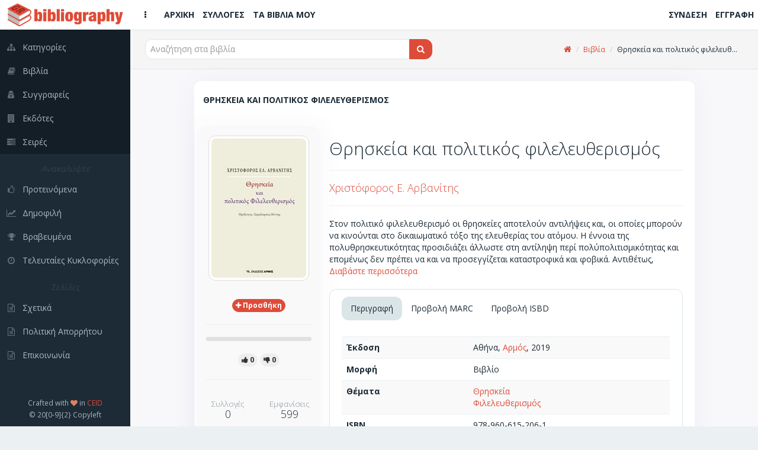

--- FILE ---
content_type: text/html; charset=utf-8
request_url: https://bibliography.gr/books/thrhskeia-kai-politikos-fileleutherismos
body_size: 7835
content:
<!DOCTYPE html>
<html lang='el'>
  <!-- BEGIN HEAD -->
  <head>
    <meta charset="utf-8">
    <meta name="viewport" content="width=device-width, initial-scale=1.0">
    <title>Bibliography GR | Θρησκεία και πολιτικός φιλελευθερισμός</title>
<meta name="description" content="Στον πολιτικό φιλελευθερισμό οι θρησκείες αποτελούν αντιλήψεις και, οι οποίες μπορούν να κινούνται στο δικαιωματικό τόξο της ελευθερίας του ατόμου. Η έννοια της πολυθρησκευτικότητας">
<meta name="keywords" content="βιβλία, συγγραφείς, σειρές, εκδότες, προτάσεις, κριτικές, βιβλιογραφία, βιβλιοθήκες, συλλογές, κατάλογοι, ράφια, ανακαλύψτε, δημοφιλή, βραβευμένα">
<meta property="fb:app_id" content="449815188941887">
<meta name="twitter:title" content="Θρησκεία και πολιτικός φιλελευθερισμός">
<meta name="twitter:site_name" content="Bibliography GR">
<meta name="twitter:site" content="@bibliographygr">
<meta name="twitter:card" content="summary">
<meta name="twitter:description" content="Στον πολιτικό φιλελευθερισμό οι θρησκείες αποτελούν αντιλήψεις και, οι οποίες μπορούν να κινούνται στο δικαιωματικό τόξο της ελευθερίας του ατόμου. Η έννοια της πολυθρησκευτικότητας προ...">
<meta name="twitter:image" content="https://bibliography.gr/uploads/book/uploaded_cover/237100/b239122.jpg">
<meta property="og:url" content="https://bibliography.gr/books/thrhskeia-kai-politikos-fileleutherismos">
<meta property="og:site_name" content="Bibliography GR">
<meta property="og:title" content="Θρησκεία και πολιτικός φιλελευθερισμός">
<meta property="og:image" content="https://bibliography.gr/uploads/book/uploaded_cover/237100/b239122_og.jpg">
<meta property="og:image:width" content="215">
<meta property="og:image:height" content="320">
<meta property="og:description" content="Στον πολιτικό φιλελευθερισμό οι θρησκείες αποτελούν αντιλήψεις και, οι οποίες μπορούν να κινούνται στο δικαιωματικό τόξο της ελευθερίας του ατόμου. Η έννοια της πολυθρησκευτικότητας προσιδιάζει άλλωστε στη αντίληψη περί πολύπολιτισμικότητας και επομένως δεν πρέπει να και να προσεγγίζεται καταστροφικ...">
<meta property="og:type" content="books.book">
<meta property="og:books:isbn" content="978-960-615-206-1">
<meta name="image" content="https://bibliography.gr/uploads/book/uploaded_cover/237100/b239122.jpg">
    <link rel="shortcut icon" type="image/png" href="/assets/icons/favicon-16x16-e60bb6264611981296433db33a4108574f74bbb633acea4fa4b9bae40c0cdd95.png" sizes="16x16" />
    <link rel="shortcut icon" type="image/png" href="/assets/icons/favicon-32x32-89c4fec4a76e13506b689f4a82ec8e72a2f6547648ab18476bbf0eb29826aff3.png" sizes="32x32" />
    <link rel="shortcut icon" type="image/png" href="/assets/icons/favicon-96x96-4f2216d0e77b17a7d55dec3c38f119fc0d617c42589ce2e3245c159a2b9c74e1.png" sizes="96x96" />
    <link rel="shortcut icon" type="image/png" href="/assets/icons/favicon-128x128-db6c130009900c65c07c38c9e0cbcdee0b28ba087f514e038d721e8d1144df94.png" sizes="128x128" />
    <link rel="shortcut icon" type="image/png" href="/assets/icons/favicon-196x196-cc622d64e59d980d7bfe9d3b5fea77a812166261687248bd03653ebcd9a6a5b0.png" sizes="196x196" />

    <!-- Apple Touch Icons -->
    <link rel="apple-touch-icon" type="image/png" href="/assets/icons/apple-touch-icon-57x57-08b5e7964a0311f250bc639dbe594ec0cc973d288e46d25ebc6b11a73f2630e2.png" sizes="57x57" />
    <link rel="apple-touch-icon" type="image/png" href="/assets/icons/apple-touch-icon-72x72-93631c28f827d95a85c5740cde657d2e0cbb4e1eb105b85101e2c781efbd32f1.png" sizes="72x72" />
    <link rel="apple-touch-icon" type="image/png" href="/assets/icons/apple-touch-icon-76x76-5122357b687230eb19e88651919652d878aeb87bba9930f4e5a3bb2a031e939a.png" sizes="76x76" />
    <link rel="apple-touch-icon" type="image/png" href="/assets/icons/apple-touch-icon-114x114-3b57d1bf6fa95b785152509ce9aff5ae7549f6017286902e96e01ee6a45d10e5.png" sizes="114x114" />
    <link rel="apple-touch-icon" type="image/png" href="/assets/icons/apple-touch-icon-120x120-b84b4f827332fff8d26d7828a81ab1d2440ca4b5a63ab3caf68ae61258a6c51d.png" sizes="120x120" />
    <link rel="apple-touch-icon" type="image/png" href="/assets/icons/apple-touch-icon-144x144-8c3aef34b255de6cc48c15b042af8c316570e2faa887f6e6cc797830f852fcc4.png" sizes="144x144" />
    <link rel="apple-touch-icon" type="image/png" href="/assets/icons/apple-touch-icon-152x152-5b921af7fa3bc332524b2e82e65cec86aceadf796962ec4f20555c72816eb19d.png" sizes="152x152" />

    <!-- Windows 8 Tile Icons -->
    <meta name="application-name" content="BibliographyGR"/>
    <meta name="msapplication-TileColor" content="#de4b39" />
    <meta name="msapplication-TileImage" content="icons/mstile-144x144.png" />
    <meta name="msapplication-square70x70logo" content="icons/mstile-70x70.png" />
    <meta name="msapplication-square150x150logo" content="icons/mstile-150x150.png" />
    <meta name="msapplication-wide310x150logo" content="icons/mstile-310x150.png" />
    <meta name="msapplication-square310x310logo" content="icons/mstile-310x310.png" />

    <link rel="stylesheet" media="all" href="/assets/application-280120d7d02af2d52e056cff0a218a37fa2ee2d1bfacc0db7b06141679f64ae5.css" />
    <script src="/assets/application-03190d6cbc5f295cecc848a328c797a5702afb0d97a005198e6de82f819a8c1e.js"></script>
    <script src="/assets/modernizr-24bf2e9157eaf4c783bb2417c7460eb76837461cc4f376ea5e42d7e2d41e581b.js"></script>

    <script type='application/ld+json'>
    {
      "@context":"http:\/\/schema.org",
      "@type":"WebSite",
      "@id":"#website",
      "url":"https:\/\/www.bibliography.gr\/",
      "name":"Bibliography.gr",
      "alternateName":"Elliniki vivliografia",
      "potentialAction":{
        "@type":"SearchAction",
        "target":"https:\/\/www.bibliography.gr\/search\/?q={search_term}",
        "query-input":"required name=search_term"
      }
    }
    </script>

	  <meta name="csrf-param" content="authenticity_token" />
<meta name="csrf-token" content="BTfikckdxUoNfkU56zhayJxCEL5QLL41J5hq_T_7aAb0Z1tAuSYhQ1gevTtBaR1H8OFjFhaWjd8-lrkC2bn2qA" />
    

    <script> (function(i,s,o,g,r,a,m){i['GoogleAnalyticsObject']=r;i[r]=i[r]||function(){ (i[r].q=i[r].q||[]).push(arguments)},i[r].l=1*new Date();a=s.createElement(o), m=s.getElementsByTagName(o)[0];a.async=1;a.src=g;m.parentNode.insertBefore(a,m) })(window,document,'script','https://www.google-analytics.com/analytics.js','ga'); ga('create', 'UA-61773702-1', 'auto'); ga('send', 'pageview'); </script>
  </head>
  <!-- END HEAD -->

  <!-- BEGIN BODY -->
  <body class="books show">

    <!-- BEGIN PAGE WRAPER FOR LOADING SCREEN -->
    <div id="page-wrapper">

      <!-- BEGIN PAGE CONTAINER - THE WHOLE PAGE LIVES HERE -->
      <div id="page-container" class="header-fixed-top sidebar-visible-lg-full">

        <!-- BEGIN MAIN LEFT NAVIGATION SIDEBAR -->
<div id='sidebar'>
<div id='sidebar-brand'>
<a class="sidebar-title" href="/"><span class='sidebar-nav-mini-show'>
<img class="logo-xs" src="/assets/icons/apple-touch-icon-57x57-08b5e7964a0311f250bc639dbe594ec0cc973d288e46d25ebc6b11a73f2630e2.png" />
</span>
<span class='sidebar-nav-mini-hide'>
<img class="logo-full" src="/assets/logos/full_logo_6_sm-efae5311592cfdad94585159e6353fafaa3f8f03c0237ffdc076e220d2009aa9.png" />
</span>
</a></div>
<div id='sidebar-scroll'>
<div class='sidebar-content'>
<ul class='sidebar-nav visible-xs'>
<li><a href="/"><i class='fa fa-home sidebar-nav-icon'></i><span class='sidebar-nav-mini-hide'>Αρχική</span></a></li>
<li><a href="/shelves"><i class='fa fa-folder-open sidebar-nav-icon'></i><span class='sidebar-nav-mini-hide'>Συλλογές</span></a></li>
<li><a href="/books/my"><i class='fa fa-book sidebar-nav-icon'></i><span class='sidebar-nav-mini-hide'>Τα βιβλία μου</span></a></li>
</ul>
<ul class='sidebar-nav dark-bg'>
<li><a href="/categories"><i class='fa fa-sitemap sidebar-nav-icon'></i><span class='sidebar-nav-mini-hide'>Κατηγορίες</span></a></li>
<li><a href="/books"><i class='fa fa-book sidebar-nav-icon'></i><span class='sidebar-nav-mini-hide'>Βιβλία</span></a></li>
<li><a href="/authors"><i class='fa fa-user-secret sidebar-nav-icon'></i><span class='sidebar-nav-mini-hide'>Συγγραφείς</span></a></li>
<li><a href="/publishers"><i class='fa fa-building sidebar-nav-icon'></i><span class='sidebar-nav-mini-hide'>Εκδότες</span></a></li>
<li><a href="/series"><i class='fa fa-tasks sidebar-nav-icon'></i><span class='sidebar-nav-mini-hide'>Σειρές</span></a></li>
</ul>
<ul class='sidebar-nav'>
<li class='sidebar-separator'>
<i>
<span class='sidebar-nav-mini-hide'>Ανακαλύψτε</span>
</i>
</li>
<li><a href="/books/featured"><i class='fa fa-thumbs-o-up sidebar-nav-icon'></i><span class='sidebar-nav-mini-hide'>Προτεινόμενα</span></a></li>
<li><a href="/books/trending"><i class='fa fa-line-chart sidebar-nav-icon'></i><span class='sidebar-nav-mini-hide'>Δημοφιλή</span></a></li>
<li><a href="/books/awarded"><i class='fa fa-trophy sidebar-nav-icon'></i><span class='sidebar-nav-mini-hide'>Βραβευμένα</span></a></li>
<li><a href="/books/latest"><i class='fa fa-clock-o sidebar-nav-icon'></i><span class='sidebar-nav-mini-hide'>Τελευταίες Κυκλοφορίες</span></a></li>
</ul>
<ul class='sidebar-nav'>
<li class='sidebar-separator'>
<i>
<span class='sidebar-nav-mini-hide'>Σελίδες</span>
</i>
</li>
<li><a href="/pages/about"><i class='fa fa-file-text-o sidebar-nav-icon'></i><span class='sidebar-nav-mini-hide'>Σχετικά</span></a></li>
<li><a href="/pages/privacy-policy"><i class='fa fa-file-text-o sidebar-nav-icon'></i><span class='sidebar-nav-mini-hide'>Πολιτική Απορρήτου</span></a></li>
<li><a href="/pages/contact"><i class='fa fa-file-text-o sidebar-nav-icon'></i><span class='sidebar-nav-mini-hide'>Επικοινωνία</span></a></li>
</ul>
</div>
</div>
<div class='sidebar-content sidebar-nav-mini-hide' id='sidebar-extra-info'>
<div class='text-center'>
<small>
Crafted with
<i class='fa fa-heart text-danger'></i>
in
<a href='https://www.ceid.upatras.gr/' target='_blank'>CEID</a>
</small>
<br>
<small>© 20[0-9]{2} Copyleft</small>
</div>
</div>
</div>
<!-- END MAIN LEFT NAVIGATION SIDEBAR -->


        <!-- BEGIN MAIN CONTAINER - THE MAIN PAGE - INCL TOP HEADER - EXCL SIDE MENUS -->
        <div id="main-container">

                    <!-- BEGIN HEADER -->
          <header class="navbar navbar-default navbar-fixed-top">
            <ul class="nav navbar-nav-custom">
              <li>
                <a href="javascript:void(0)" onclick="App.sidebar('toggle-sidebar');">
                <i class="fa fa-ellipsis-v fa-fw animation-fadeInRight" id="sidebar-toggle-mini"></i>
                <i class="fa fa-bars fa-fw animation-fadeInRight" id="sidebar-toggle-full"></i>
                </a>
              </li>
              <li><a class="hidden-xs" href="/"><i class=''></i><strong>ΑΡΧΙΚΗ</strong></a></li>
              <li><a class="hidden-xs" href="/shelves"><i class=''></i><strong>ΣΥΛΛΟΓΕΣ</strong></a></li>
              <li><a class="hidden-xs" href="/books/my"><i class=''></i><strong>ΤΑ ΒΙΒΛΙΑ ΜΟΥ</strong></a></li>

            </ul>

            <a class="navbar-brand visible-xs" href="/"><img src="/assets/logos/logo120-c83c2f93ea9e4c07ef453d7fc5a54807a2365f97a64fcf4ecdad4ec8e3a94381.png" /></a>

            <ul class="nav navbar-nav-custom pull-right">
                <li><a class="hidden-xs" href="/users/sign_in"><i class=''></i><strong>ΣΥΝΔΕΣΗ</strong></a></li>
                <li><a class="hidden-xs" href="/users/sign_up"><i class=''></i><strong>ΕΓΓΡΑΦΗ</strong></a></li>
                <li><a class="visible-xs" href="/users/sign_in"><i class='fa fa-sign-in'></i><strong></strong></a></li>
                <li><a class="visible-xs" href="/users/sign_up"><i class='fa fa-user-plus'></i><strong></strong></a></li>
            </ul>
          </header>
          <!-- END HEADER -->


          <div id="fb-root"></div>

          <!-- BEGIN PAGE CONTENT - EXCL ALL MENUS AND SIDEBARS -->
          <div id="page-content" >
            
            
            <div class='content-header'>
<div class='row'>
<div class='col-sm-6'>
<div class='header-section'>

<form action="/books" accept-charset="UTF-8" method="get">
  <div class="input-group">

    <span id="remote">
      <input type="text" name="q" id="q" class="typeahead form-control input-md" placeholder="Αναζήτηση στα βιβλία" autocomplete="off" />
    </span>

    <span class="input-group-btn">
      <button type="submit" class="btn btn-md btn-effect-ripple btn-primary">
          <i class="fa fa-search"></i>
</button>    </span>
  </div>
</form>
</div>
</div>
<div class='col-sm-6 hidden-xs'>
<div class='header-section'>
<ul class='breadcrumb breadcrumb-top'>
<li><a href="https://bibliography.gr/"><i class="fa fa-home"></i></a></li>
<li><a href="https://bibliography.gr/books">Βιβλία</a></li>
<li>Θρησκεία και πολιτικός φιλελευθ...</li>
</ul>

</div>
</div>
</div>
</div>

<div class='row'>
<div class='col-sm-10 col-sm-offset-1'>
<div class='block full'>
<div class='block-title'>
<div class='block-options pull-right'>
</div>
<h1>Θρησκεια και πολιτικος φιλελευθερισμος</h1>
</div>
<div class='row'>
<div class='col-sm-3'>
<div class='row'>
<div class='widget'>
<div class='widget-content themed-background-muted text-center clearfix'>
<img alt="book_cover" class="img-thumbnail" src="/uploads/book/uploaded_cover/237100/b239122.jpg" />
</div>
<div class='widget-content themed-background-muted text-center'>
<div class='collections-btn-237100'>
<a data-toggle="tooltip" data-placement="left" title="Προσθήκη σε συλλογές" class="btn btn-effect-ripple btn-xs btn-primary" href="/users/sign_in"><i class='fa fa-plus'></i>
<strong class='hidden-xs'>
<span> Προσθήκη</span>
</strong>
</a></div>

<hr>
<div class="progress progress-mini">
  <div class="progress-bar progress-bar-success recommendations-bar-237100"
    role="progressbar"
    aria-valuenow=0
    aria-valuemin="0" aria-valuemax=0
    style=width:0%></div>
</div>


<a data-toggle="tooltip" data-placement="top" title="Το Προτείνω" class="btn btn-xs btn-like btn-effect-ripple btn-default" href="/users/sign_in">
    <i class="fa fa-thumbs-up"></i><strong><span> 0</span></strong>
</a>
<a data-toggle="tooltip" data-placement="top" title="Δεν Το Προτείνω" class="btn btn-xs btn-dislike btn-effect-ripple btn-default" href="/users/sign_in">
    <i class="fa fa-thumbs-down"></i><strong><span> 0</span></strong>
</a>

<hr>
<div class='row text-center'>
<div class='col-xs-6'>
<h4 class='widget-heading'>
<small>Συλλογές</small>
<br>
0
</h4>
</div>
<div class='col-xs-6'>
<h4 class='widget-heading'>
<small>Εμφανίσεις</small>
<br>
599
</h4>
</div>
<div class='col-xs-6'>
<h4 class='widget-heading'>
<small>Επισκέπτες</small>
<br>
60
</h4>
</div>
</div>
</div>
</div>
</div>
</div>
<div class='col-sm-9'>
<h2>
Θρησκεία και πολιτικός φιλελευθερισμός
<br>
<small></small>
</h2>
<hr>
<h4><a href="/authors/xristoforos-e-arbaniths">Χριστόφορος Ε. Αρβανίτης</a></h4>
<h4></h4>
<hr>
<article class='description'>
Στον πολιτικό φιλελευθερισμό οι θρησκείες αποτελούν αντιλήψεις και, οι οποίες μπορούν να κινούνται στο δικαιωματικό τόξο της ελευθερίας του ατόμου. Η έννοια της πολυθρησκευτικότητας προσιδιάζει άλλωστε στη αντίληψη περί πολύπολιτισμικότητας και επομένως δεν πρέπει να και να προσεγγίζεται καταστροφικά και φοβικά. Αντιθέτως, αποτελεί τη βάση για μια κοινωνία, η οποία επιδιώκει μέσα από την ανεκτικότητα και την του (και κυρίως του μειονοτικού) τη συνύπαρξη και την ειρηνική αποδοχή του άλλου.
</article>
<br>
<div class='block full'>
<div class='block-title'>
<ul class='nav nav-tabs' data-toggle='tabs'>
<li class='active'>
<a href='#block-tabs-desc'>Περιγραφή</a>
</li>
<li>
<a href='#block-tabs-marc'>Προβολή MARC</a>
</li>
<li>
<a href='#block-tabs-isbd'>Προβολή ISBD</a>
</li>
</ul>
</div>
<div class='tab-content'>
<div class='tab-pane active' id='block-tabs-desc'>
<table class='table table-striped'>
<tbody>
<tr><td><strong>Έκδοση</strong></td><td>Αθήνα, <a href="/publishers/armos">Αρμός</a>, 2019</td></tr>
<tr><td><strong>Μορφή</strong></td><td>Βιβλίο</td></tr>




<tr><td><strong>Θέματα</strong></td><td><a href="/categories/thrhskeia">Θρησκεία</a><br /><a href="/categories/fileleutherismos">Φιλελευθερισμός</a></td></tr>

<tr><td><strong>ISBN</strong></td><td>978-960-615-206-1</td></tr>
<tr><td><strong>ISBN-13</strong></td><td>978-960-615-206-1</td></tr>


<tr><td><strong>Φυσική περιγραφή</strong></td><td>342σ., Μαλακό εξώφυλλο, 21x14εκ.</td></tr>
<tr><td><strong>Τιμή</strong></td><td>€ 15.0, (Τελ. ενημ: 2019-07-15)</td></tr>
<tr><td><strong>Διαθεσιμότητα</strong></td><td>Κυκλοφορεί - Εκκρεμής εγγραφή</td></tr>
</tbody>
</table>
</div>
<div class='tab-pane' id='block-tabs-marc'>
<table class='table table-striped table-condensed'>
<tbody>
<tr><td><strong>LEADER</strong></td><td colspan="2">          22        4500</td></tr>
<tr><td><strong>001</strong></td><td colspan="2">237100</td></tr><tr><td><strong>005</strong></td><td colspan="2">20200831074654.976</td></tr>
<tr><td><strong>020</strong></td><td>##</td><td><strong>|a</strong> 9789606152061</td></tr><tr><td><strong>020</strong></td><td>##</td><td><strong>|a</strong> 9789606152061</td></tr><tr><td><strong>041</strong></td><td>0#</td><td><strong>|a</strong> ελληνικά</td></tr><tr><td><strong>082</strong></td><td>14</td><td><strong>|a</strong> 200 <strong>|a</strong> 320.51 <strong>|2</strong> 23</td></tr><tr><td><strong>100</strong></td><td>1#</td><td><strong>|a</strong> Αρβανίτης, Χριστόφορος Ε.</td></tr><tr><td><strong>245</strong></td><td>10</td><td><strong>|a</strong> Θρησκεία και πολιτικός φιλελευθερισμός <strong>|c</strong> Χριστόφορος Ε. Αρβανίτης</td></tr><tr><td><strong>260</strong></td><td>##</td><td><strong>|a</strong> Αθήνα <strong>|b</strong> Αρμός <strong>|c</strong> 2019</td></tr><tr><td><strong>300</strong></td><td>##</td><td><strong>|a</strong> 342σ. <strong>|b</strong> Μαλακό εξώφυλλο <strong>|c</strong> 21x14εκ.</td></tr><tr><td><strong>650</strong></td><td>#1</td><td><strong>|a</strong> Θρησκεία</td></tr><tr><td><strong>650</strong></td><td>#1</td><td><strong>|a</strong> Φιλελευθερισμός</td></tr><tr><td><strong>903</strong></td><td>##</td><td><strong>|a</strong> €15.0</td></tr>
</tbody>
</table>
</div>
<div class='tab-pane' id='block-tabs-isbd'>
<table class='table table-striped'>
<tbody>
<tr><td><strong>Τίτλος</strong></td><td>Θρησκεία και πολιτικός φιλελευθερισμός / Χριστόφορος Ε. Αρβανίτης ; </td></tr>
<tr><td><strong>Κύριος Συγγραφέας</strong></td><td><a href="/authors/xristoforos-e-arbaniths">Χριστόφορος Ε. Αρβανίτης</a></td></tr>

<tr><td><strong>Έκδοση</strong></td><td>Αθήνα, <a href="/publishers/armos">Αρμός</a>, 2019</td></tr>
<tr><td><strong>Μορφή</strong></td><td>Βιβλίο</td></tr>



<tr><td><strong>Θέματα</strong></td><td><a href="/categories/thrhskeia">Θρησκεία</a><br /><a href="/categories/fileleutherismos">Φιλελευθερισμός</a></td></tr>
<tr><td><strong>ISBN</strong></td><td>978-960-615-206-1</td></tr>
<tr><td><strong>ISBN-13</strong></td><td>978-960-615-206-1</td></tr>


<tr><td><strong>Φυσική περιγραφή</strong></td><td>342σ., Μαλακό εξώφυλλο, 21x14εκ.</td></tr>
</tbody>
</table>
</div>
</div>
</div>
<h4 class='sub-header'>
Σχόλια/Κριτικές
</h4>
<div class='widget'>
<div class='widget-content themed-background-muted'>
<ul class='media-list push comments-list' id='reviews-list'>
<a href="/users/sign_in">Συνδεθείτε για να δημοσιεύσετε κριτικές</a>
</ul>

</div>
</div>
</div>
</div>
</div>
</div>
</div>
<div class='row'>
<div class='col-sm-10 col-sm-offset-1'>
<div class='widget'>
<div class='widget-content widget-content-mini'>
<i class="fa fa-book"></i>
<strong> Περισσότερα από Θρησκεία</strong>
</div>
<div class='widget-content'>
<div class='row'>
<div class='col-xs-12'>
<div class='book-container'>
<div class='row'>
<div class='col-xs-6 col-md-4 col-lg-2'>
<div class='book-box'>
<a href="/books/to-thrhskeutiko-fainomeno"><div class='book-cover'>
<img alt="book_cover" src="/uploads/book/uploaded_cover/27182/b27943.jpg" />
</div>
<div class='book-title'>
Το θρησκευτικό φαινόμενο
</div>
</a></div>
</div>
<div class='col-xs-6 col-md-4 col-lg-3'>
<div class='book-box'>
<a href="/books/gnwsh-3dc5f0d7-d532-40ae-a98c-01ade77c8ee5"><div class='book-cover'>
<img alt="book_cover" src="/uploads/book/uploaded_cover/48202/b49529.jpg" />
</div>
<div class='book-title'>
Γνώση
</div>
</a></div>
</div>
<div class='col-xs-6 col-md-4 col-lg-2'>
<div class='book-box'>
<a href="/books/psyxanalytikh-ermhneia-ths-thrhskeias"><div class='book-cover'>
<img alt="book_cover" src="/uploads/book/uploaded_cover/59253/b60900.jpg" />
</div>
<div class='book-title'>
Ψυχαναλυτική ερμηνεία της θρησκείας
</div>
</a></div>
</div>
<div class='col-xs-6 col-md-4 col-lg-2'>
<div class='book-box'>
<a href="/books/thrhskeia"><div class='book-cover'>
<img alt="book_cover" src="/uploads/book/uploaded_cover/67095/b68949.jpg" />
</div>
<div class='book-title'>
Θρησκεία
</div>
</a></div>
</div>
<div class='col-xs-6 col-md-4 col-lg-2'>
<div class='book-box'>
<a href="/books/polypolitismikothta-f9e3550b-24c2-40b8-a7d4-cd379a8f0899"><div class='book-cover'>
<img alt="book_cover" src="/uploads/book/uploaded_cover/67833/b69705.jpg" />
</div>
<div class='book-title'>
Πολυπολιτισμικότητα
</div>
</a></div>
</div>
<div class='col-xs-6 col-md-4 col-lg-2'>
<div class='book-box'>
<a href="/books/oi-thrhskeies-64775559-797b-4ac9-a3e3-6181f49c2066"><div class='book-cover'>
<img alt="book_cover" src="/uploads/book/uploaded_cover/75697/b77710.jpg" />
</div>
<div class='book-title'>
Οι θρησκείες
</div>
</a></div>
</div>
<div class='col-xs-6 col-md-4 col-lg-3'>
<div class='book-box'>
<a href="/books/h-peri-theou-autapath-f16a6878-5178-4dde-8175-e6b60bff33a0"><div class='book-cover'>
<img alt="book_cover" src="/uploads/book/uploaded_cover/124011/b126622.jpg" />
</div>
<div class='book-title'>
Η περί Θεού αυταπάτη
</div>
</a></div>
</div>
<div class='col-xs-6 col-md-4 col-lg-2'>
<div class='book-box'>
<a href="/books/to-thrhskeutiko-fainomeno-c6bde194-2cb5-418f-a1f9-4cb3f6919ff6"><div class='book-cover'>
<img alt="book_cover" src="/uploads/book/uploaded_cover/126041/b128655.jpg" />
</div>
<div class='book-title'>
Το θρησκευτικό φαινόμενο
</div>
</a></div>
</div>
<div class='col-xs-6 col-md-4 col-lg-2'>
<div class='book-box'>
<a href="/books/ekfrasis-a"><div class='book-cover'>
<img alt="book_cover" src="/uploads/book/uploaded_cover/142177/b145072.jpg" />
</div>
<div class='book-title'>
Έκφρασις Α΄
</div>
</a></div>
</div>
<div class='col-xs-6 col-md-4 col-lg-2'>
<div class='book-box'>
<a href="/books/klapse-panagia-mou"><div class='book-cover'>
<img alt="book_cover" src="/uploads/book/uploaded_cover/142187/b145082.jpg" />
</div>
<div class='book-title'>
Κλάψε Παναγιά μου
</div>
</a></div>
</div>
<div class='col-xs-6 col-md-4 col-lg-2'>
<div class='book-box'>
<a href="/books/mythoi-enantion-tou-theou-kai-ths-ekklhsias"><div class='book-cover'>
<img alt="book_cover" src="/uploads/book/uploaded_cover/218180/b221398.jpg" />
</div>
<div class='book-title'>
Μύθοι εναντίον του Θεού και της εκκλησίας του
</div>
</a></div>
</div>
<div class='col-xs-6 col-md-4 col-lg-2'>
<div class='book-box'>
<a href="/books/gamos-kai-diazygio-sthn-ierousalhm"><div class='book-cover'>
<img alt="book_cover" src="/uploads/book/uploaded_cover/220150/b223206.jpg" />
</div>
<div class='book-title'>
Γάμος και διαζύγιο στην Ιερουσαλήμ
</div>
</a></div>
</div>
</div>
</div>
</div>
</div>
<div class='row'>
<div class='col-xs-12'>
<div class='text-right'>
<small><a href="/categories/thrhskeia">Περισσότερα</a></small>
</div>
</div>
</div>
</div>
</div>

<div class='widget'>
<div class='widget-content widget-content-mini'>
<i class="fa fa-book"></i>
<strong> Περισσότερα από Φιλελευθερισμός</strong>
</div>
<div class='widget-content'>
<div class='row'>
<div class='col-xs-12'>
<div class='book-container'>
<div class='row'>
<div class='col-xs-6 col-md-4 col-lg-2'>
<div class='book-box'>
<a href="/books/o-fileleutherismos-kai-to-koinwniko-zhthma"><div class='book-cover'>
<img alt="book_cover" src="/uploads/book/uploaded_cover/27538/b28301.jpg" />
</div>
<div class='book-title'>
Ο φιλελευθερισμός και το κοινωνικό ζήτημα
</div>
</a></div>
</div>
<div class='col-xs-6 col-md-4 col-lg-2'>
<div class='book-box'>
<a href="/books/h-koultoura-ths-deksias"><div class='book-cover'>
<img alt="book_cover" src="/uploads/book/uploaded_cover/96158/b98679.jpg" />
</div>
<div class='book-title'>
Η κουλτούρα της δεξιάς
</div>
</a></div>
</div>
<div class='col-xs-6 col-md-4 col-lg-2'>
<div class='book-box'>
<a href="/books/oi-ergasiakes-sxeseis-sth-dinh-tou-neofileleutherou-tyfwna"><div class='book-cover'>
<img alt="book_cover" src="/uploads/book/uploaded_cover/100386/b102918.jpg" />
</div>
<div class='book-title'>
Οι εργασιακές σχέσεις στη δίνη του νεοφιλελεύθερου τυφώνα
</div>
</a></div>
</div>
<div class='col-xs-6 col-md-4 col-lg-2'>
<div class='book-box'>
<a href="/books/islam-fileleutherismos-kai-anthrwpina-dikaiwmata"><div class='book-cover'>
<img alt="book_cover" src="/uploads/book/uploaded_cover/117966/b120559.jpg" />
</div>
<div class='book-title'>
Ισλάμ, φιλελευθερισμός και ανθρώπινα δικαιώματα
</div>
</a></div>
</div>
<div class='col-xs-6 col-md-4 col-lg-2'>
<div class='book-box'>
<a href="/books/to-syntagma-ths-eleutherias"><div class='book-cover'>
<img alt="book_cover" src="/uploads/book/uploaded_cover/135181/b137848.jpg" />
</div>
<div class='book-title'>
Το Σύνταγμα της ελευθερίας
</div>
</a></div>
</div>
<div class='col-xs-6 col-md-4 col-lg-2'>
<div class='book-box'>
<a href="/books/poreia-pros-ton-fileleutherismo"><div class='book-cover'>
<img alt="book_cover" src="/uploads/book/uploaded_cover/158264/b161268.jpg" />
</div>
<div class='book-title'>
Πορεία προς τον φιλελευθερισμό
</div>
</a></div>
</div>
<div class='col-xs-6 col-md-4 col-lg-2'>
<div class='book-box'>
<a href="/books/katanowntas-thn-eleutheria"><div class='book-cover'>
<img alt="book_cover" src="/uploads/book/uploaded_cover/170099/b173177.jpg" />
</div>
<div class='book-title'>
Κατανοώντας την ελευθερία
</div>
</a></div>
</div>
<div class='col-xs-6 col-md-4 col-lg-2'>
<div class='book-box'>
<a href="/books/o-neofileleutherismos-apo-tis-aparxes-tou-mexri-shmera"><div class='book-cover'>
<img alt="book_cover" src="/uploads/book/uploaded_cover/179926/b183051.jpg" />
</div>
<div class='book-title'>
Ο νεοφιλελευθερισμός από τις απαρχές του μέχρι σήμερα
</div>
</a></div>
</div>
<div class='col-xs-6 col-md-4 col-lg-2'>
<div class='book-box'>
<a href="/books/fileleutherismos-89b2ba3b-c980-4b63-b17f-1c40a80ecd17"><div class='book-cover'>
<img alt="book_cover" src="/uploads/book/uploaded_cover/212186/b215395.jpg" />
</div>
<div class='book-title'>
Φιλελευθερισμός
</div>
</a></div>
</div>
<div class='col-xs-6 col-md-4 col-lg-2'>
<div class='book-box'>
<a href="/books/ellada-kai-eurw-h-fileleutherh-apopsh"><div class='book-cover'>
<img alt="book_cover" src="/uploads/book/uploaded_cover/218675/b221894.jpg" />
</div>
<div class='book-title'>
Ελλάδα και ευρώ: Η φιλελεύθερη άποψη
</div>
</a></div>
</div>
<div class='col-xs-6 col-md-4 col-lg-2'>
<div class='book-box'>
<a href="/books/idees-eleutherias"><div class='book-cover'>
<img alt="book_cover" src="/uploads/book/uploaded_cover/242001/b243898.jpg" />
</div>
<div class='book-title'>
Ιδέες ελευθερίας
</div>
</a></div>
</div>
<div class='col-xs-6 col-md-4 col-lg-2'>
<div class='book-box'>
<a href="/books/xwroi-tou-neofileleutherismou"><div class='book-cover'>
<img alt="book_cover" src="/uploads/book/uploaded_cover/246306/b248216.jpg" />
</div>
<div class='book-title'>
Χώροι του νεοφιλελευθερισμού
</div>
</a></div>
</div>
</div>
</div>
</div>
</div>
<div class='row'>
<div class='col-xs-12'>
<div class='text-right'>
<small><a href="/categories/fileleutherismos">Περισσότερα</a></small>
</div>
</div>
</div>
</div>
</div>

</div>
</div>
<script type='application/ld+json'>
{
"@context": "https://schema.org",
"@type": "WebPage",
"breadcrumb": "Αρχική > Βιβλία > Θρησκεία και πολιτικός φιλελευθερισμός",
"mainEntity":{
"@type": "Book",
"author": "https://bibliography.gr/authors/xristoforos-e-arbaniths",
"bookFormat": "http://schema.org/Book",
"datePublished": "2019",
"image": "https://bibliography.gr/uploads/book/uploaded_cover/237100/b239122.jpg",
"inLanguage": "Ελληνικά",
"isbn": "978-960-615-206-1",
"name": "Θρησκεία και πολιτικός φιλελευθερισμός",
"numberOfPages": "342",
"offers": {
"@type": "Offer",
"availability": "http://schema.org/InStock",
"price": "15.0",
"priceCurrency": "EUR"
},
"publisher": "Αρμός"
}
}
</script>

          </div>
          <!-- END PAGE CONTENT - EXCL ALL MENUS AND SIDEBARS -->

        </div>
        <!-- END MAIN CONTAINER - THE MAIN PAGE - INCL TOP HEADER - EXCL SIDE MENUS -->

      </div>
      <!-- END PAGE CONTAINER -->
    </div>
    <!-- END PAGE WRAPER FOR LOADING SCREEN -->

  </body>
  <!-- END BODY -->
</html>
